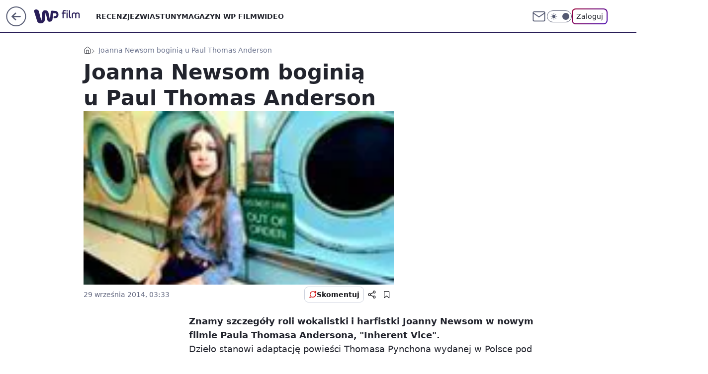

--- FILE ---
content_type: application/javascript
request_url: https://rek.www.wp.pl/gaf.js?rv=2&sn=film&pvid=fb852de0db9e8f5e15d0&rekids=234639&phtml=film.wp.pl%2Fjoanna-newsom-boginia-u-paul-thomas-anderson-6022733383344769a&abtest=adtech%7CPRGM-1047%7CA%3Badtech%7CPU-335%7CB%3Badtech%7CPRG-3468%7CB%3Badtech%7CPRGM-1036%7CD%3Badtech%7CFP-76%7CA%3Badtech%7CPRGM-1356%7CA%3Badtech%7CPRGM-1419%7CB%3Badtech%7CPRGM-1589%7CB%3Badtech%7CPRGM-1443%7CD%3Badtech%7CPRGM-1587%7CD%3Badtech%7CPRGM-1615%7CA%3Badtech%7CPRGM-1215%7CC&PWA_adbd=0&darkmode=0&highLayout=0&layout=wide&navType=navigate&cdl=0&ctype=article&ciab=IAB1-5%2CIAB-v3-432%2CIAB1-2&cid=6022733383344769&csystem=ncr&cdate=2014-09-29&REKtagi=joanna_newsom%3Bwada_ukryta&vw=1280&vh=720&p1=0&spin=agbyfxfy&bcv=2
body_size: 3481
content:
agbyfxfy({"spin":"agbyfxfy","bunch":234639,"context":{"dsa":false,"minor":false,"bidRequestId":"2036dc35-65ab-42f1-8e83-7e8855f7a136","maConfig":{"timestamp":"2026-01-20T08:15:08.178Z"},"dfpConfig":{"timestamp":"2026-01-20T10:42:02.482Z"},"sda":[],"targeting":{"client":{},"server":{},"query":{"PWA_adbd":"0","REKtagi":"joanna_newsom;wada_ukryta","abtest":"adtech|PRGM-1047|A;adtech|PU-335|B;adtech|PRG-3468|B;adtech|PRGM-1036|D;adtech|FP-76|A;adtech|PRGM-1356|A;adtech|PRGM-1419|B;adtech|PRGM-1589|B;adtech|PRGM-1443|D;adtech|PRGM-1587|D;adtech|PRGM-1615|A;adtech|PRGM-1215|C","bcv":"2","cdate":"2014-09-29","cdl":"0","ciab":"IAB1-5,IAB-v3-432,IAB1-2","cid":"6022733383344769","csystem":"ncr","ctype":"article","darkmode":"0","highLayout":"0","layout":"wide","navType":"navigate","p1":"0","phtml":"film.wp.pl/joanna-newsom-boginia-u-paul-thomas-anderson-6022733383344769a","pvid":"fb852de0db9e8f5e15d0","rekids":"234639","rv":"2","sn":"film","spin":"agbyfxfy","vh":"720","vw":"1280"}},"directOnly":0,"geo":{"country":"840","region":"","city":""},"statid":"","mlId":"","rshsd":"12","isRobot":false,"curr":{"EUR":4.2279,"USD":3.6054,"CHF":4.5608,"GBP":4.8583},"rv":"2","status":{"advf":2,"ma":2,"ma_ads-bidder":2,"ma_cpv-bidder":2,"ma_high-cpm-bidder":2}},"slots":{"10":{"delivered":"","campaign":null,"dfpConfig":null},"11":{"delivered":"1","campaign":null,"dfpConfig":{"placement":"/89844762/Desktop_Film.wp.pl_x11_art","roshash":"ADLO","ceil":100,"sizes":[[336,280],[640,280],[300,250]],"namedSizes":["fluid"],"div":"div-gpt-ad-x11-art","targeting":{"DFPHASH":"ADLO","emptygaf":"0"},"gfp":"ADLO"}},"12":{"delivered":"1","campaign":null,"dfpConfig":{"placement":"/89844762/Desktop_Film.wp.pl_x12_art","roshash":"ADLO","ceil":100,"sizes":[[336,280],[640,280],[300,250]],"namedSizes":["fluid"],"div":"div-gpt-ad-x12-art","targeting":{"DFPHASH":"ADLO","emptygaf":"0"},"gfp":"ADLO"}},"13":{"delivered":"1","campaign":null,"dfpConfig":{"placement":"/89844762/Desktop_Film.wp.pl_x13_art","roshash":"ADLO","ceil":100,"sizes":[[336,280],[640,280],[300,250]],"namedSizes":["fluid"],"div":"div-gpt-ad-x13-art","targeting":{"DFPHASH":"ADLO","emptygaf":"0"},"gfp":"ADLO"}},"14":{"delivered":"1","campaign":null,"dfpConfig":{"placement":"/89844762/Desktop_Film.wp.pl_x14_art","roshash":"ADLO","ceil":100,"sizes":[[336,280],[640,280],[300,250]],"namedSizes":["fluid"],"div":"div-gpt-ad-x14-art","targeting":{"DFPHASH":"ADLO","emptygaf":"0"},"gfp":"ADLO"}},"15":{"delivered":"1","campaign":null,"dfpConfig":{"placement":"/89844762/Desktop_Film.wp.pl_x15_art","roshash":"ADLO","ceil":100,"sizes":[[728,90],[970,300],[950,90],[980,120],[980,90],[970,150],[970,90],[970,250],[930,180],[950,200],[750,100],[970,66],[750,200],[960,90],[970,100],[750,300],[970,200],[950,300]],"namedSizes":["fluid"],"div":"div-gpt-ad-x15-art","targeting":{"DFPHASH":"ADLO","emptygaf":"0"},"gfp":"ADLO"}},"16":{"delivered":"1","campaign":null,"dfpConfig":{"placement":"/89844762/Desktop_Film.wp.pl_x16","roshash":"ADLO","ceil":100,"sizes":[[728,90],[970,300],[950,90],[980,120],[980,90],[970,150],[970,90],[970,250],[930,180],[950,200],[750,100],[970,66],[750,200],[960,90],[970,100],[750,300],[970,200],[950,300]],"namedSizes":["fluid"],"div":"div-gpt-ad-x16","targeting":{"DFPHASH":"ADLO","emptygaf":"0"},"gfp":"ADLO"}},"17":{"delivered":"1","campaign":null,"dfpConfig":{"placement":"/89844762/Desktop_Film.wp.pl_x17","roshash":"ADLO","ceil":100,"sizes":[[728,90],[970,300],[950,90],[980,120],[980,90],[970,150],[970,90],[970,250],[930,180],[950,200],[750,100],[970,66],[750,200],[960,90],[970,100],[750,300],[970,200],[950,300]],"namedSizes":["fluid"],"div":"div-gpt-ad-x17","targeting":{"DFPHASH":"ADLO","emptygaf":"0"},"gfp":"ADLO"}},"18":{"delivered":"1","campaign":null,"dfpConfig":{"placement":"/89844762/Desktop_Film.wp.pl_x18","roshash":"ADLO","ceil":100,"sizes":[[728,90],[970,300],[950,90],[980,120],[980,90],[970,150],[970,90],[970,250],[930,180],[950,200],[750,100],[970,66],[750,200],[960,90],[970,100],[750,300],[970,200],[950,300]],"namedSizes":["fluid"],"div":"div-gpt-ad-x18","targeting":{"DFPHASH":"ADLO","emptygaf":"0"},"gfp":"ADLO"}},"19":{"delivered":"1","campaign":null,"dfpConfig":{"placement":"/89844762/Desktop_Film.wp.pl_x19","roshash":"ADLO","ceil":100,"sizes":[[728,90],[970,300],[950,90],[980,120],[980,90],[970,150],[970,90],[970,250],[930,180],[950,200],[750,100],[970,66],[750,200],[960,90],[970,100],[750,300],[970,200],[950,300]],"namedSizes":["fluid"],"div":"div-gpt-ad-x19","targeting":{"DFPHASH":"ADLO","emptygaf":"0"},"gfp":"ADLO"}},"2":{"delivered":"1","campaign":{"id":"188278","capping":"PWAck=27120619\u0026PWAclt=792\u0026tpl=1","adm":{"bunch":"234639","creations":[{"cbConfig":{"blur":false,"bottomBar":false,"fullPage":false,"message":"Przekierowanie za {{time}} sekund{{y}}","timeout":15000},"height":600,"pixels":["//gde-default.hit.gemius.pl/_1768993661/redot.gif?id=AurlpqtfLPQooAxj7wsDeNWb7DpBnawS60AjdQWqM6T.z7/fastid=fsjxkechbderpocuyimavtcqankj/stparam=xcjskxjudx/nc=0/gdpr=0/gdpr_consent="],"showLabel":false,"src":"https://mamc.wpcdn.pl/188278/1768219315939/backup_mcd_ruby_choco_latte_1200x600.jpg","trackers":{"click":[""],"cview":["//ma.wp.pl/ma.gif?clid=dca45526c17aa056cf0f889dbba57020\u0026SN=film\u0026pvid=fb852de0db9e8f5e15d0\u0026action=cvimp\u0026pg=film.wp.pl\u0026par=source%3DTG%26seatID%3Ddca45526c17aa056cf0f889dbba57020%26editedTimestamp%3D1768219234%26iabSiteCategories%3D%26pvid%3Dfb852de0db9e8f5e15d0%26bidTimestamp%3D1768993661%26hBidPrice%3DADGLORU%26isDev%3Dfalse%26utility%3DJuHJDRiLjLOlYYxzVnN9yP93UHqfQhjF0AOP7MsIgnqqQSLk-Rx1Fs1FTVdL548M%26platform%3D8%26rekid%3D234639%26sn%3Dfilm%26hBudgetRate%3DADGLORU%26device%3DPERSONAL_COMPUTER%26publisherID%3D308%26tpID%3D1402620%26emission%3D3043513%26is_robot%3D0%26geo%3D840%253B%253B%26medium%3Ddisplay%26iabPageCategories%3D%26partnerID%3D%26bidderID%3D11%26inver%3D2%26targetDomain%3Dmcdonalds.pl%26seatFee%3DAdz-LEQewfG2GjLVzsnwcnIfuMEkEZQy62dfXm2Yu8c%26bidReqID%3D2036dc35-65ab-42f1-8e83-7e8855f7a136%26slotSizeWxH%3D1200x600%26creationID%3D1470141%26test%3D0%26billing%3Dcpv%26client_id%3D43759%26conversionValue%3D0%26userID%3D__UNKNOWN_TELL_US__%26cur%3DPLN%26pricingModel%3DV3TIM2ppSr-UPSVbGbx4QtA60PdvOrjvS0YsV1llJfQ%26ttl%3D1769080061%26is_adblock%3D0%26contentID%3D6022733383344769%26ssp%3Dwp.pl%26ip%3DKBJr0Y0fZHMir90T3AE7GYah5GZ6k9rP1ULl9wFivl0%26domain%3Dfilm.wp.pl%26slotID%3D002%26workfID%3D188278%26org_id%3D25%26order%3D265630"],"impression":["//ma.wp.pl/ma.gif?clid=dca45526c17aa056cf0f889dbba57020\u0026SN=film\u0026pvid=fb852de0db9e8f5e15d0\u0026action=delivery\u0026pg=film.wp.pl\u0026par=is_adblock%3D0%26contentID%3D6022733383344769%26ssp%3Dwp.pl%26ip%3DKBJr0Y0fZHMir90T3AE7GYah5GZ6k9rP1ULl9wFivl0%26domain%3Dfilm.wp.pl%26slotID%3D002%26workfID%3D188278%26org_id%3D25%26order%3D265630%26source%3DTG%26seatID%3Ddca45526c17aa056cf0f889dbba57020%26editedTimestamp%3D1768219234%26iabSiteCategories%3D%26pvid%3Dfb852de0db9e8f5e15d0%26bidTimestamp%3D1768993661%26hBidPrice%3DADGLORU%26isDev%3Dfalse%26utility%3DJuHJDRiLjLOlYYxzVnN9yP93UHqfQhjF0AOP7MsIgnqqQSLk-Rx1Fs1FTVdL548M%26platform%3D8%26rekid%3D234639%26sn%3Dfilm%26hBudgetRate%3DADGLORU%26device%3DPERSONAL_COMPUTER%26publisherID%3D308%26tpID%3D1402620%26emission%3D3043513%26is_robot%3D0%26geo%3D840%253B%253B%26medium%3Ddisplay%26iabPageCategories%3D%26partnerID%3D%26bidderID%3D11%26inver%3D2%26targetDomain%3Dmcdonalds.pl%26seatFee%3DAdz-LEQewfG2GjLVzsnwcnIfuMEkEZQy62dfXm2Yu8c%26bidReqID%3D2036dc35-65ab-42f1-8e83-7e8855f7a136%26slotSizeWxH%3D1200x600%26creationID%3D1470141%26test%3D0%26billing%3Dcpv%26client_id%3D43759%26conversionValue%3D0%26userID%3D__UNKNOWN_TELL_US__%26cur%3DPLN%26pricingModel%3DV3TIM2ppSr-UPSVbGbx4QtA60PdvOrjvS0YsV1llJfQ%26ttl%3D1769080061"],"view":["//ma.wp.pl/ma.gif?clid=dca45526c17aa056cf0f889dbba57020\u0026SN=film\u0026pvid=fb852de0db9e8f5e15d0\u0026action=view\u0026pg=film.wp.pl\u0026par=inver%3D2%26targetDomain%3Dmcdonalds.pl%26seatFee%3DAdz-LEQewfG2GjLVzsnwcnIfuMEkEZQy62dfXm2Yu8c%26bidReqID%3D2036dc35-65ab-42f1-8e83-7e8855f7a136%26slotSizeWxH%3D1200x600%26creationID%3D1470141%26test%3D0%26billing%3Dcpv%26client_id%3D43759%26conversionValue%3D0%26userID%3D__UNKNOWN_TELL_US__%26cur%3DPLN%26pricingModel%3DV3TIM2ppSr-UPSVbGbx4QtA60PdvOrjvS0YsV1llJfQ%26ttl%3D1769080061%26is_adblock%3D0%26contentID%3D6022733383344769%26ssp%3Dwp.pl%26ip%3DKBJr0Y0fZHMir90T3AE7GYah5GZ6k9rP1ULl9wFivl0%26domain%3Dfilm.wp.pl%26slotID%3D002%26workfID%3D188278%26org_id%3D25%26order%3D265630%26source%3DTG%26seatID%3Ddca45526c17aa056cf0f889dbba57020%26editedTimestamp%3D1768219234%26iabSiteCategories%3D%26pvid%3Dfb852de0db9e8f5e15d0%26bidTimestamp%3D1768993661%26hBidPrice%3DADGLORU%26isDev%3Dfalse%26utility%3DJuHJDRiLjLOlYYxzVnN9yP93UHqfQhjF0AOP7MsIgnqqQSLk-Rx1Fs1FTVdL548M%26platform%3D8%26rekid%3D234639%26sn%3Dfilm%26hBudgetRate%3DADGLORU%26device%3DPERSONAL_COMPUTER%26publisherID%3D308%26tpID%3D1402620%26emission%3D3043513%26is_robot%3D0%26geo%3D840%253B%253B%26medium%3Ddisplay%26iabPageCategories%3D%26partnerID%3D%26bidderID%3D11"]},"transparentPlaceholder":false,"type":"image","url":"https://gde-default.hit.gemius.pl/lshitredir/id=AurlpqtfLPQooAxj7wsDeNWb7DpBnawS60AjdQWqM6T.z7/fastid=jtkvsjgljofzfpdtsvypmawiynnr/stparam=rehpbsnndr/nc=0/gdpr=0/gdpr_consent=/url=https://links.mcdonaldsapps.com/CKlgPh?utm_campaign=McDonalds_McCafe_260114_260324_McCafe%20Special%20Autumn%20%26%20Winter%202026\u0026utm_source=CommercialBreak\u0026utm_medium=%2FDISPLAY%2FWP%2FWP.WP_CommercialBreak__CPM_Display_aTAGdcGL_","width":1200}],"redir":"https://ma.wp.pl/redirma?SN=film\u0026pvid=fb852de0db9e8f5e15d0\u0026par=conversionValue%3D0%26contentID%3D6022733383344769%26order%3D265630%26rekid%3D234639%26geo%3D840%253B%253B%26userID%3D__UNKNOWN_TELL_US__%26domain%3Dfilm.wp.pl%26org_id%3D25%26sn%3Dfilm%26hBudgetRate%3DADGLORU%26iabPageCategories%3D%26bidderID%3D11%26test%3D0%26cur%3DPLN%26slotID%3D002%26workfID%3D188278%26seatID%3Ddca45526c17aa056cf0f889dbba57020%26tpID%3D1402620%26is_robot%3D0%26pricingModel%3DV3TIM2ppSr-UPSVbGbx4QtA60PdvOrjvS0YsV1llJfQ%26is_adblock%3D0%26ip%3DKBJr0Y0fZHMir90T3AE7GYah5GZ6k9rP1ULl9wFivl0%26editedTimestamp%3D1768219234%26iabSiteCategories%3D%26hBidPrice%3DADGLORU%26isDev%3Dfalse%26platform%3D8%26ttl%3D1769080061%26ssp%3Dwp.pl%26pvid%3Dfb852de0db9e8f5e15d0%26utility%3DJuHJDRiLjLOlYYxzVnN9yP93UHqfQhjF0AOP7MsIgnqqQSLk-Rx1Fs1FTVdL548M%26device%3DPERSONAL_COMPUTER%26medium%3Ddisplay%26targetDomain%3Dmcdonalds.pl%26client_id%3D43759%26source%3DTG%26emission%3D3043513%26bidTimestamp%3D1768993661%26publisherID%3D308%26partnerID%3D%26seatFee%3DAdz-LEQewfG2GjLVzsnwcnIfuMEkEZQy62dfXm2Yu8c%26bidReqID%3D2036dc35-65ab-42f1-8e83-7e8855f7a136%26slotSizeWxH%3D1200x600%26billing%3Dcpv%26inver%3D2%26creationID%3D1470141\u0026url=","slot":"2"},"creative":{"Id":"1470141","provider":"ma_cpv-bidder","roshash":"CFIL","height":600,"width":1200,"touchpointId":"1402620","source":{"bidder":"cpv-bidder"}},"sellingModel":{"model":"CPM_INT"}},"dfpConfig":{"placement":"/89844762/Desktop_Film.wp.pl_x02","roshash":"CFIL","ceil":100,"sizes":[[970,300],[970,600],[750,300],[950,300],[980,600],[1920,870],[1200,600],[750,400],[960,640]],"namedSizes":["fluid"],"div":"div-gpt-ad-x02","targeting":{"DFPHASH":"CFIL","emptygaf":"0"},"gfp":"BJMP"}},"24":{"delivered":"","campaign":null,"dfpConfig":null},"25":{"delivered":"1","campaign":null,"dfpConfig":{"placement":"/89844762/Desktop_Film.wp.pl_x25_art","roshash":"ADLO","ceil":100,"sizes":[[336,280],[640,280],[300,250]],"namedSizes":["fluid"],"div":"div-gpt-ad-x25-art","targeting":{"DFPHASH":"ADLO","emptygaf":"0"},"gfp":"ADLO"}},"27":{"delivered":"1","campaign":null,"dfpConfig":{"placement":"/89844762/Desktop_Film.wp.pl_x27_art","roshash":"ADLO","ceil":100,"sizes":[[160,600]],"namedSizes":["fluid"],"div":"div-gpt-ad-x27-art","targeting":{"DFPHASH":"ADLO","emptygaf":"0"},"gfp":"ADLO"}},"28":{"delivered":"","campaign":null,"dfpConfig":null},"29":{"delivered":"","campaign":null,"dfpConfig":null},"3":{"delivered":"1","campaign":null,"dfpConfig":{"placement":"/89844762/Desktop_Film.wp.pl_x03_art","roshash":"ADLO","ceil":100,"sizes":[[728,90],[970,300],[950,90],[980,120],[980,90],[970,150],[970,90],[970,250],[930,180],[950,200],[750,100],[970,66],[750,200],[960,90],[970,100],[750,300],[970,200],[950,300]],"namedSizes":["fluid"],"div":"div-gpt-ad-x03-art","targeting":{"DFPHASH":"ADLO","emptygaf":"0"},"gfp":"ADLO"}},"32":{"delivered":"1","campaign":null,"dfpConfig":{"placement":"/89844762/Desktop_Film.wp.pl_x32_art","roshash":"ADLO","ceil":100,"sizes":[[336,280],[640,280],[300,250]],"namedSizes":["fluid"],"div":"div-gpt-ad-x32-art","targeting":{"DFPHASH":"ADLO","emptygaf":"0"},"gfp":"ADLO"}},"33":{"delivered":"1","campaign":null,"dfpConfig":{"placement":"/89844762/Desktop_Film.wp.pl_x33_art","roshash":"ADLO","ceil":100,"sizes":[[336,280],[640,280],[300,250]],"namedSizes":["fluid"],"div":"div-gpt-ad-x33-art","targeting":{"DFPHASH":"ADLO","emptygaf":"0"},"gfp":"ADLO"}},"34":{"delivered":"1","campaign":null,"dfpConfig":{"placement":"/89844762/Desktop_Film.wp.pl_x34_art","roshash":"ADLO","ceil":100,"sizes":[[300,250]],"namedSizes":["fluid"],"div":"div-gpt-ad-x34-art","targeting":{"DFPHASH":"ADLO","emptygaf":"0"},"gfp":"ADLO"}},"35":{"delivered":"1","campaign":null,"dfpConfig":{"placement":"/89844762/Desktop_Film.wp.pl_x35_art","roshash":"ADLO","ceil":100,"sizes":[[300,600],[300,250]],"namedSizes":["fluid"],"div":"div-gpt-ad-x35-art","targeting":{"DFPHASH":"ADLO","emptygaf":"0"},"gfp":"ADLO"}},"36":{"delivered":"1","campaign":null,"dfpConfig":{"placement":"/89844762/Desktop_Film.wp.pl_x36_art","roshash":"ADLO","ceil":100,"sizes":[[300,600],[300,250]],"namedSizes":["fluid"],"div":"div-gpt-ad-x36-art","targeting":{"DFPHASH":"ADLO","emptygaf":"0"},"gfp":"ADLO"}},"37":{"delivered":"1","campaign":null,"dfpConfig":{"placement":"/89844762/Desktop_Film.wp.pl_x37_art","roshash":"ADLO","ceil":100,"sizes":[[300,600],[300,250]],"namedSizes":["fluid"],"div":"div-gpt-ad-x37-art","targeting":{"DFPHASH":"ADLO","emptygaf":"0"},"gfp":"ADLO"}},"40":{"delivered":"1","campaign":null,"dfpConfig":{"placement":"/89844762/Desktop_Film.wp.pl_x40","roshash":"AFIL","ceil":100,"sizes":[[300,250]],"namedSizes":["fluid"],"div":"div-gpt-ad-x40","targeting":{"DFPHASH":"AFIL","emptygaf":"0"},"gfp":"AFIL"}},"5":{"delivered":"1","campaign":null,"dfpConfig":{"placement":"/89844762/Desktop_Film.wp.pl_x05_art","roshash":"ADLO","ceil":100,"sizes":[[336,280],[640,280],[300,250]],"namedSizes":["fluid"],"div":"div-gpt-ad-x05-art","targeting":{"DFPHASH":"ADLO","emptygaf":"0"},"gfp":"ADLO"}},"50":{"delivered":"1","campaign":null,"dfpConfig":{"placement":"/89844762/Desktop_Film.wp.pl_x50_art","roshash":"ADLO","ceil":100,"sizes":[[728,90],[970,300],[950,90],[980,120],[980,90],[970,150],[970,90],[970,250],[930,180],[950,200],[750,100],[970,66],[750,200],[960,90],[970,100],[750,300],[970,200],[950,300]],"namedSizes":["fluid"],"div":"div-gpt-ad-x50-art","targeting":{"DFPHASH":"ADLO","emptygaf":"0"},"gfp":"ADLO"}},"52":{"delivered":"1","campaign":null,"dfpConfig":{"placement":"/89844762/Desktop_Film.wp.pl_x52_art","roshash":"ADLO","ceil":100,"sizes":[[300,250]],"namedSizes":["fluid"],"div":"div-gpt-ad-x52-art","targeting":{"DFPHASH":"ADLO","emptygaf":"0"},"gfp":"ADLO"}},"529":{"delivered":"1","campaign":null,"dfpConfig":{"placement":"/89844762/Desktop_Film.wp.pl_x529","roshash":"ADLO","ceil":100,"sizes":[[300,250]],"namedSizes":["fluid"],"div":"div-gpt-ad-x529","targeting":{"DFPHASH":"ADLO","emptygaf":"0"},"gfp":"ADLO"}},"53":{"delivered":"1","campaign":null,"dfpConfig":{"placement":"/89844762/Desktop_Film.wp.pl_x53_art","roshash":"ADLO","ceil":100,"sizes":[[728,90],[970,300],[950,90],[980,120],[980,90],[970,150],[970,600],[970,90],[970,250],[930,180],[950,200],[750,100],[970,66],[750,200],[960,90],[970,100],[750,300],[970,200],[940,600]],"namedSizes":["fluid"],"div":"div-gpt-ad-x53-art","targeting":{"DFPHASH":"ADLO","emptygaf":"0"},"gfp":"ADLO"}},"531":{"delivered":"1","campaign":null,"dfpConfig":{"placement":"/89844762/Desktop_Film.wp.pl_x531","roshash":"ADLO","ceil":100,"sizes":[[300,250]],"namedSizes":["fluid"],"div":"div-gpt-ad-x531","targeting":{"DFPHASH":"ADLO","emptygaf":"0"},"gfp":"ADLO"}},"541":{"delivered":"1","campaign":null,"dfpConfig":{"placement":"/89844762/Desktop_Film.wp.pl_x541_art","roshash":"ADLO","ceil":100,"sizes":[[300,600],[300,250]],"namedSizes":["fluid"],"div":"div-gpt-ad-x541-art","targeting":{"DFPHASH":"ADLO","emptygaf":"0"},"gfp":"ADLO"}},"59":{"delivered":"1","campaign":null,"dfpConfig":{"placement":"/89844762/Desktop_Film.wp.pl_x59_art","roshash":"ADLO","ceil":100,"sizes":[[300,600],[300,250]],"namedSizes":["fluid"],"div":"div-gpt-ad-x59-art","targeting":{"DFPHASH":"ADLO","emptygaf":"0"},"gfp":"ADLO"}},"6":{"delivered":"","campaign":null,"dfpConfig":null},"61":{"delivered":"1","campaign":null,"dfpConfig":{"placement":"/89844762/Desktop_Film.wp.pl_x61_art","roshash":"ADLO","ceil":100,"sizes":[[336,280],[640,280],[300,250]],"namedSizes":["fluid"],"div":"div-gpt-ad-x61-art","targeting":{"DFPHASH":"ADLO","emptygaf":"0"},"gfp":"ADLO"}},"62":{"delivered":"","campaign":null,"dfpConfig":null},"67":{"delivered":"1","campaign":null,"dfpConfig":{"placement":"/89844762/Desktop_Film.wp.pl_x67_art","roshash":"ADLO","ceil":100,"sizes":[[300,50]],"namedSizes":["fluid"],"div":"div-gpt-ad-x67-art","targeting":{"DFPHASH":"ADLO","emptygaf":"0"},"gfp":"ADLO"}},"7":{"delivered":"","campaign":null,"dfpConfig":null},"70":{"delivered":"1","campaign":null,"dfpConfig":{"placement":"/89844762/Desktop_Film.wp.pl_x70_art","roshash":"ADLO","ceil":100,"sizes":[[728,90],[970,300],[950,90],[980,120],[980,90],[970,150],[970,90],[970,250],[930,180],[950,200],[750,100],[970,66],[750,200],[960,90],[970,100],[750,300],[970,200],[950,300]],"namedSizes":["fluid"],"div":"div-gpt-ad-x70-art","targeting":{"DFPHASH":"ADLO","emptygaf":"0"},"gfp":"ADLO"}},"716":{"delivered":"","campaign":null,"dfpConfig":null},"717":{"delivered":"","campaign":null,"dfpConfig":null},"72":{"delivered":"1","campaign":null,"dfpConfig":{"placement":"/89844762/Desktop_Film.wp.pl_x72_art","roshash":"ADLO","ceil":100,"sizes":[[300,250]],"namedSizes":["fluid"],"div":"div-gpt-ad-x72-art","targeting":{"DFPHASH":"ADLO","emptygaf":"0"},"gfp":"ADLO"}},"79":{"delivered":"1","campaign":null,"dfpConfig":{"placement":"/89844762/Desktop_Film.wp.pl_x79_art","roshash":"ADLO","ceil":100,"sizes":[[300,600],[300,250]],"namedSizes":["fluid"],"div":"div-gpt-ad-x79-art","targeting":{"DFPHASH":"ADLO","emptygaf":"0"},"gfp":"ADLO"}},"8":{"delivered":"","campaign":null,"dfpConfig":null},"80":{"delivered":"1","campaign":null,"dfpConfig":{"placement":"/89844762/Desktop_Film.wp.pl_x80_art","roshash":"ADLO","ceil":100,"sizes":[[1,1]],"namedSizes":["fluid"],"div":"div-gpt-ad-x80-art","isNative":1,"targeting":{"DFPHASH":"ADLO","emptygaf":"0"},"gfp":"ADLO"}},"800":{"delivered":"","campaign":null,"dfpConfig":null},"81":{"delivered":"1","campaign":null,"dfpConfig":{"placement":"/89844762/Desktop_Film.wp.pl_x81_art","roshash":"ADLO","ceil":100,"sizes":[[1,1]],"namedSizes":["fluid"],"div":"div-gpt-ad-x81-art","isNative":1,"targeting":{"DFPHASH":"ADLO","emptygaf":"0"},"gfp":"ADLO"}},"810":{"delivered":"","campaign":null,"dfpConfig":null},"811":{"delivered":"","campaign":null,"dfpConfig":null},"812":{"delivered":"","campaign":null,"dfpConfig":null},"813":{"delivered":"","campaign":null,"dfpConfig":null},"814":{"delivered":"","campaign":null,"dfpConfig":null},"815":{"delivered":"","campaign":null,"dfpConfig":null},"816":{"delivered":"","campaign":null,"dfpConfig":null},"817":{"delivered":"","campaign":null,"dfpConfig":null},"82":{"delivered":"1","campaign":null,"dfpConfig":{"placement":"/89844762/Desktop_Film.wp.pl_x82_art","roshash":"ADLO","ceil":100,"sizes":[[1,1]],"namedSizes":["fluid"],"div":"div-gpt-ad-x82-art","isNative":1,"targeting":{"DFPHASH":"ADLO","emptygaf":"0"},"gfp":"ADLO"}},"826":{"delivered":"","campaign":null,"dfpConfig":null},"827":{"delivered":"","campaign":null,"dfpConfig":null},"828":{"delivered":"","campaign":null,"dfpConfig":null},"83":{"delivered":"1","campaign":null,"dfpConfig":{"placement":"/89844762/Desktop_Film.wp.pl_x83_art","roshash":"ADLO","ceil":100,"sizes":[[1,1]],"namedSizes":["fluid"],"div":"div-gpt-ad-x83-art","isNative":1,"targeting":{"DFPHASH":"ADLO","emptygaf":"0"},"gfp":"ADLO"}},"840":{"delivered":"","campaign":null,"dfpConfig":null},"841":{"delivered":"","campaign":null,"dfpConfig":null},"842":{"delivered":"","campaign":null,"dfpConfig":null},"843":{"delivered":"","campaign":null,"dfpConfig":null},"89":{"delivered":"","campaign":null,"dfpConfig":null},"90":{"delivered":"1","campaign":null,"dfpConfig":{"placement":"/89844762/Desktop_Film.wp.pl_x90_art","roshash":"ADLO","ceil":100,"sizes":[[728,90],[970,300],[950,90],[980,120],[980,90],[970,150],[970,90],[970,250],[930,180],[950,200],[750,100],[970,66],[750,200],[960,90],[970,100],[750,300],[970,200],[950,300]],"namedSizes":["fluid"],"div":"div-gpt-ad-x90-art","targeting":{"DFPHASH":"ADLO","emptygaf":"0"},"gfp":"ADLO"}},"92":{"delivered":"1","campaign":null,"dfpConfig":{"placement":"/89844762/Desktop_Film.wp.pl_x92_art","roshash":"ADLO","ceil":100,"sizes":[[300,250]],"namedSizes":["fluid"],"div":"div-gpt-ad-x92-art","targeting":{"DFPHASH":"ADLO","emptygaf":"0"},"gfp":"ADLO"}},"93":{"delivered":"1","campaign":null,"dfpConfig":{"placement":"/89844762/Desktop_Film.wp.pl_x93_art","roshash":"ADLO","ceil":100,"sizes":[[300,600],[300,250]],"namedSizes":["fluid"],"div":"div-gpt-ad-x93-art","targeting":{"DFPHASH":"ADLO","emptygaf":"0"},"gfp":"ADLO"}},"94":{"delivered":"1","campaign":null,"dfpConfig":{"placement":"/89844762/Desktop_Film.wp.pl_x94_art","roshash":"ADLO","ceil":100,"sizes":[[300,600],[300,250]],"namedSizes":["fluid"],"div":"div-gpt-ad-x94-art","targeting":{"DFPHASH":"ADLO","emptygaf":"0"},"gfp":"ADLO"}},"95":{"delivered":"1","campaign":null,"dfpConfig":{"placement":"/89844762/Desktop_Film.wp.pl_x95_art","roshash":"ADLO","ceil":100,"sizes":[[300,600],[300,250]],"namedSizes":["fluid"],"div":"div-gpt-ad-x95-art","targeting":{"DFPHASH":"ADLO","emptygaf":"0"},"gfp":"ADLO"}},"99":{"delivered":"1","campaign":null,"dfpConfig":{"placement":"/89844762/Desktop_Film.wp.pl_x99_art","roshash":"ADLO","ceil":100,"sizes":[[300,600],[300,250]],"namedSizes":["fluid"],"div":"div-gpt-ad-x99-art","targeting":{"DFPHASH":"ADLO","emptygaf":"0"},"gfp":"ADLO"}}},"bdd":{}});